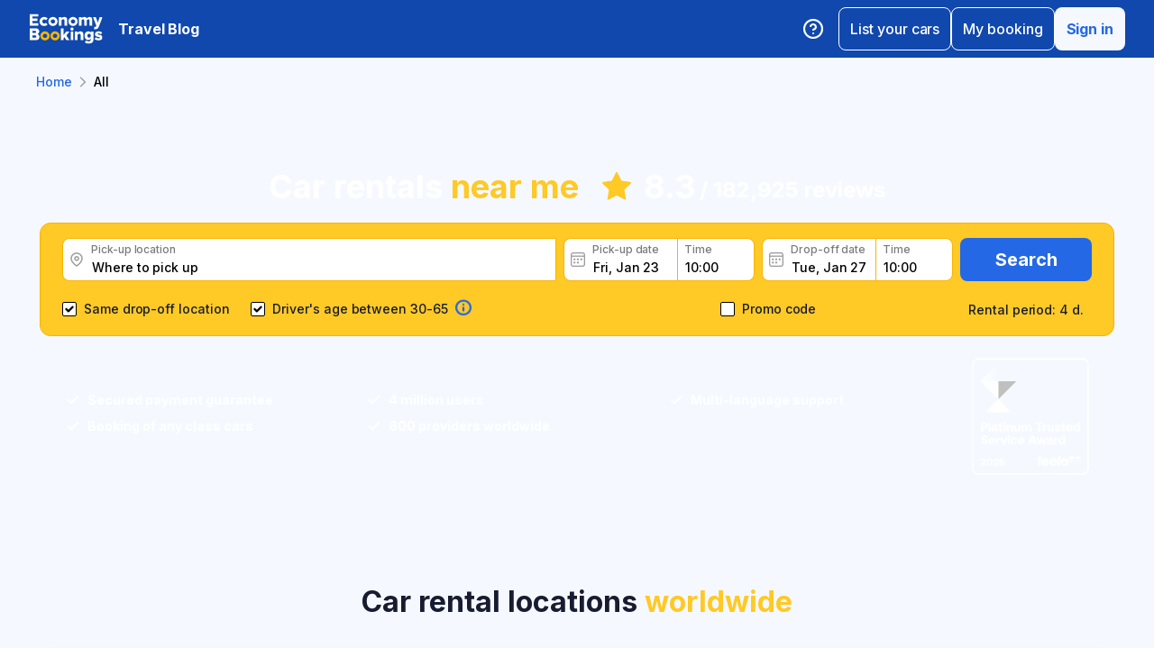

--- FILE ---
content_type: text/css
request_url: https://cdn.economybookings.com/_next/static/css/4b7d054dc6a56034.css
body_size: 3986
content:
.buttonBack___1mlaL,.buttonFirst___2rhFr,.buttonLast___2yuh0,.buttonNext___2mOCa,.buttonNext___3Lm3s,.dot___3c3SI{cursor:pointer}.image___xtQGH{display:block;width:100%;height:100%}.spinner___27VUp{position:absolute;top:calc(50% - 15px);left:calc(50% - 15px);width:30px;height:30px;animation-name:spin___S3UuE;animation-duration:1s;animation-timing-function:linear;animation-iteration-count:infinite;border:4px solid #a9a9a9;border-top-color:#000;border-radius:30px}@keyframes spin___S3UuE{0%{transform:rotate(0deg)}to{transform:rotate(1turn)}}.container___2O72F{position:relative;overflow:hidden;height:100%;width:100%}.overlay___IV4qY{position:absolute;top:0;left:0;bottom:0;right:0;opacity:0;cursor:zoom-in;transition:opacity .3s,transform .3s}.hover___MYy31,.loading___1pvNI,.zoom___3kqYk{opacity:1}.imageLoadingSpinnerContainer___3UIPD{position:absolute;top:0;right:0;bottom:0;left:0;background-color:#f4f4f4}.slide___3-Nqo{position:relative;display:block;box-sizing:border-box;height:0;margin:0;list-style-type:none}.slide___3-Nqo:focus{outline:none!important}.slideHorizontal___1NzNV{float:left}[dir=rtl] .slideHorizontal___1NzNV{direction:rtl;transform:scaleX(-1)}.slideInner___2mfX9{position:absolute;top:0;left:0;width:100%;height:100%}.focusRing___1airF{position:absolute;top:5px;right:5px;bottom:5px;left:5px;pointer-events:none;outline-width:5px;outline-style:solid;outline-color:Highlight}@media (-webkit-min-device-pixel-ratio:0){.focusRing___1airF{outline-style:auto;outline-color:-webkit-focus-ring-color}}.horizontalSlider___281Ls{position:relative;overflow:hidden}.horizontalSlider___281Ls:not(.touchDisabled___2qs4y){touch-action:pan-y pinch-zoom}[dir=rtl] .horizontalSlider___281Ls{direction:ltr;transform:scaleX(-1)}.horizontalSliderTray___1L-0W{overflow:hidden;width:100%}.verticalSlider___34ZFD{position:relative;overflow:hidden}.verticalSliderTray___267D8{overflow:hidden}.verticalTray___12Key{float:left}.verticalSlideTrayWrap___2nO7o{overflow:hidden}.sliderTray___-vHFQ{display:block;list-style:none;padding:0;margin:0}.sliderAnimation___300FY{transition:transform .5s;transition-timing-function:cubic-bezier(.645,.045,.355,1);will-change:transform}.masterSpinnerContainer___1Z6hB{position:absolute;top:0;right:0;bottom:0;left:0;background-color:#f4f4f4}.PureCarousel_dots__nQmEB{display:flex;justify-content:center;align-items:center;margin-top:32px;gap:24px}.PureCarousel_dots__nQmEB button{height:3px;background:#d9d9d9;width:100%;max-width:48px;cursor:pointer;border-radius:4px}.PureCarousel_dots__nQmEB button:disabled{background:#ffc926}.PureCarousel_dots__nQmEB.PureCarousel_visible-slides-2__NVpzj button:nth-last-child(-n+1),.PureCarousel_dots__nQmEB.PureCarousel_visible-slides-3__DPnfN button:nth-last-child(-n+2){display:none}@media screen and (max-width:1279px){.PureCarousel_dots__nQmEB{gap:16px;margin-top:24px}.PureCarousel_dots__nQmEB button{max-width:28px}}@media screen and (max-width:767px){.PureCarousel_dots__nQmEB{gap:8px;margin-top:16px}.PureCarousel_dots__nQmEB button{max-width:12px}}.CarouselComponent_popular-widget-carousel__jt98_{margin-bottom:32px}.CarouselComponent_popular-widget-carousel__jt98_ .CarouselComponent_popular-widget-carousel-wrapper__BeHgx{margin:0 -12px}.CarouselComponent_popular-widget-carousel__jt98_ .CarouselComponent_popular-widget-carousel-item__fCnh9{position:relative;display:block;margin:0 12px;height:240px;overflow:hidden;justify-content:center;border-radius:12px}.CarouselComponent_popular-widget-carousel__jt98_ .CarouselComponent_popular-widget-carousel-item__fCnh9:hover .CarouselComponent_popular-widget-carousel-item-arrow__KmIgf{transform:rotate(0)}.CarouselComponent_popular-widget-carousel__jt98_ .CarouselComponent_popular-widget-carousel-item-name___E566{position:absolute;height:62px;left:0;right:0;bottom:0;background:rgba(0,0,0,.5);display:flex;align-items:center;justify-content:space-between;padding:0 16px}.CarouselComponent_popular-widget-carousel__jt98_ .CarouselComponent_popular-widget-carousel-item-name-view__yvQRp{display:flex;align-items:center;white-space:nowrap;margin-left:8px}.CarouselComponent_popular-widget-carousel__jt98_ .CarouselComponent_popular-widget-carousel-item-arrow__KmIgf{transform:rotate(-45deg);display:flex;align-items:center;margin-left:4px;transition:transform .3s}.CarouselComponent_popular-widget-carousel__jt98_ .CarouselComponent_popular-widget-price__Hi6s7{position:absolute;top:8px;right:8px;height:24px;padding:0 4px;background-color:#fff;border-radius:8px;box-shadow:0 2px 16px rgba(0,0,0,.06);border:1px solid #e7e7f2;display:flex;align-items:center}.CarouselComponent_popular-widget-carousel__jt98_ .CarouselComponent_popular-widget-disclaimer__qhvYS{margin-top:32px;display:flex;justify-content:flex-end}.CarouselComponent_popular-widget-carousel__jt98_ .CarouselComponent_popular-widget-carousel-item-name-text__lksOz{overflow:hidden;text-overflow:ellipsis;display:-webkit-box;-webkit-line-clamp:2;line-clamp:2;-webkit-box-orient:vertical}@media screen and (max-width:767px){.CarouselComponent_popular-widget-carousel__jt98_{margin-bottom:24px}.CarouselComponent_popular-widget-carousel__jt98_ .CarouselComponent_popular-widget-disclaimer__qhvYS{margin-top:20px}.CarouselComponent_popular-widget-carousel__jt98_ .CarouselComponent_popular-widget-carousel-item-name___E566{flex-direction:column;align-items:flex-start;justify-content:center;height:84px}.CarouselComponent_popular-widget-carousel__jt98_ .CarouselComponent_popular-widget-carousel-item-name-view__yvQRp{margin-left:0}.CarouselComponent_popular-widget-carousel__jt98_ .CarouselComponent_popular-widget-carousel-item-name-text__lksOz{-webkit-line-clamp:1;line-clamp:1}}@media screen and (max-width:575px){.CarouselComponent_popular-widget-carousel__jt98_ .CarouselComponent_popular-widget-carousel-item-name___E566{flex-direction:row;align-items:center;justify-content:space-between;height:62px}.CarouselComponent_popular-widget-carousel__jt98_ .CarouselComponent_popular-widget-carousel-item-name-view__yvQRp{margin-left:8px}.CarouselComponent_popular-widget-carousel__jt98_ .CarouselComponent_popular-widget-carousel-item-name-text__lksOz{-webkit-line-clamp:2;line-clamp:2}}.Block_cities-airports-block__b5nEH+.Block_cities-airports-block__b5nEH{margin-top:20px}.Block_cities-airports-block__b5nEH .Block_cities-airports-block-title__H9q2l{padding-bottom:16px;border-bottom:1px solid #e7e7f2;margin-bottom:24px}.Block_cities-airports-block__b5nEH .Block_cities-airports-block-flag__S1SaP{margin-right:8px;border:1px solid #e7e7f2}@media screen and (max-width:1279px){.Block_cities-airports-block__b5nEH+.Block_cities-airports-block__b5nEH{margin-top:40px}.Block_cities-airports-block__b5nEH .Block_cities-airports-block-title__H9q2l{margin-bottom:20px}}@media screen and (max-width:767px){.Block_cities-airports-block__b5nEH .Block_cities-airports-block-title__H9q2l{margin-bottom:16px}}.OldPopularWidget_popular-widget__zkDCZ{padding:48px 0 40px}.OldPopularWidget_popular-widget__zkDCZ .OldPopularWidget_popular-widget-header__CAoGs{text-align:center}.OldPopularWidget_popular-widget__zkDCZ .OldPopularWidget_popular-widget-header-title__eY7yi{margin-bottom:16px}.OldPopularWidget_popular-widget__zkDCZ .OldPopularWidget_popular-widget-content__IWxxT{background-color:#fff;padding:24px 24px 40px;border-radius:12px;box-shadow:0 2px 16px rgba(0,0,0,.06);margin-top:40px}@media screen and (max-width:1279px){.OldPopularWidget_popular-widget__zkDCZ{padding:32px 0}.OldPopularWidget_popular-widget__zkDCZ .OldPopularWidget_popular-widget-header-title__eY7yi{margin-bottom:12px}.OldPopularWidget_popular-widget__zkDCZ .OldPopularWidget_popular-widget-content__IWxxT{margin-top:32px;padding:20px}}@media screen and (max-width:767px){.OldPopularWidget_popular-widget__zkDCZ{padding:24px 0 16px}.OldPopularWidget_popular-widget__zkDCZ .OldPopularWidget_popular-widget-content__IWxxT{margin-top:20px;padding:16px}}.breadcrumbs_design-system-breadcrumbs__NZy7n{display:flex;align-items:center;flex-wrap:wrap}.breadcrumbs_design-system-breadcrumbs__NZy7n li{display:flex;align-items:center}.breadcrumbs_design-system-breadcrumbs-prev-item__pMa7k,.breadcrumbs_design-system-breadcrumbs-svg-arrow__DGRwX{margin:0 4px}.DSBreadcrumbs_breadcrumbs-container__gHFDN{background:#f5f9ff}.DSBreadcrumbs_breadcrumbs-container-wrapper__0o1xz{padding-top:16px;padding-bottom:16px}@media screen and (max-width:1279px){.DSBreadcrumbs_breadcrumbs-container-wrapper__0o1xz{padding-top:16px;padding-bottom:16px}}.SearchBlock_ds-car-rental-search__abm7I .SearchBlock_ds-car-rental-search-before__0zFlE{display:flex;align-items:center;flex-wrap:wrap;margin-bottom:16px}.SearchBlock_ds-car-rental-search__abm7I .SearchBlock_ds-car-rental-search-before-title__KQBNI{margin-right:24px;text-align:left}.SearchBlock_ds-car-rental-search__abm7I .SearchBlock_ds-car-rental-search-before-star__wJvLE{width:36px;height:36px;margin-right:12px;background-size:contain;position:relative}.SearchBlock_ds-car-rental-search__abm7I .SearchBlock_ds-car-rental-search-before-rating__80Qo4{display:flex;align-items:center}.SearchBlock_ds-car-rental-search__abm7I .SearchBlock_ds-car-rental-search-before-reviews__we7Ve{margin-left:4px;margin-top:8px}.SearchBlock_ds-car-rental-search__abm7I .SearchBlock_ds-car-rental-search-after__89aOD{margin-top:24px;padding-bottom:24px;display:flex;align-items:center}.SearchBlock_ds-car-rental-search__abm7I .SearchBlock_ds-car-rental-search-after-overview__kAg0k{display:flex;flex-wrap:wrap;width:100%}.SearchBlock_ds-car-rental-search__abm7I .SearchBlock_ds-car-rental-search-after-overview-item__9b2EW{display:flex;align-items:center;width:33.3333%;margin-bottom:8px;padding-right:8px;align-self:flex-start}.SearchBlock_ds-car-rental-search__abm7I .SearchBlock_ds-car-rental-search-after-overview-text__YYxe8{margin-left:8px;text-align:left}@media screen and (max-width:1279px){.SearchBlock_ds-car-rental-search__abm7I .SearchBlock_ds-car-rental-search-before__0zFlE{margin-bottom:24px}.SearchBlock_ds-car-rental-search__abm7I .SearchBlock_ds-car-rental-search-before-reviews__we7Ve{margin-top:4px}.SearchBlock_ds-car-rental-search__abm7I .SearchBlock_ds-car-rental-search-before-star__wJvLE{width:24px;height:24px}.SearchBlock_ds-car-rental-search__abm7I .SearchBlock_ds-car-rental-search-after-overview-item__9b2EW{width:50%}}@media screen and (max-width:767px){.SearchBlock_ds-car-rental-search__abm7I .SearchBlock_ds-car-rental-search-before__0zFlE{margin-bottom:16px}.SearchBlock_ds-car-rental-search__abm7I .SearchBlock_ds-car-rental-search-before-reviews__we7Ve{margin-top:0}.SearchBlock_ds-car-rental-search__abm7I .SearchBlock_ds-car-rental-search-before__0zFlE{flex-direction:column;align-items:flex-start}.SearchBlock_ds-car-rental-search__abm7I .SearchBlock_ds-car-rental-search-before-rating__80Qo4{margin-top:8px}.SearchBlock_ds-car-rental-search__abm7I .SearchBlock_ds-car-rental-search-before-title__KQBNI{margin-right:0}.SearchBlock_ds-car-rental-search__abm7I .SearchBlock_ds-car-rental-search-before-star__wJvLE{margin-right:8px}.SearchBlock_ds-car-rental-search__abm7I .SearchBlock_ds-car-rental-search-after__89aOD{margin-top:16px;padding-bottom:16px}.SearchBlock_ds-car-rental-search__abm7I .SearchBlock_ds-car-rental-search-after-overview-feefo__JEI4t{display:none}}.AccordionItem_design-system-accordion-item__UlZ4M .AccordionItem_design-system-accordion-item-title__0Q_WN{cursor:pointer;display:flex;justify-content:space-between;align-items:center;-webkit-user-select:none;user-select:none}@media(hover:hover){.AccordionItem_design-system-accordion-item__UlZ4M .AccordionItem_design-system-accordion-item-title__0Q_WN:hover .AccordionItem_design-system-accordion-item-title-text__6liTc{color:#2468e5}}.AccordionItem_design-system-accordion-item__UlZ4M .AccordionItem_design-system-accordion-item-title-text__6liTc{flex-grow:1;transition:color .3s}.AccordionItem_design-system-accordion-item__UlZ4M .AccordionItem_design-system-accordion-item-title-text__6liTc.AccordionItem_capitalize__dj2GW{text-transform:capitalize}.AccordionItem_design-system-accordion-item__UlZ4M .AccordionItem_design-system-accordion-item-content__ZIR8F{overflow:hidden;opacity:0}.AccordionItem_design-system-accordion-item__UlZ4M .AccordionItem_design-system-accordion-item-content-visible__nM1Ca{opacity:1}.AccordionItem_design-system-accordion-item__UlZ4M .AccordionItem_design-system-accordion-item-content__ZIR8F .AccordionItem_design-system-accordion-item-content-body__0Dm_7{padding:16px}.AccordionItem_design-system-accordion-item__UlZ4M .AccordionItem_design-system-accordion-item-icon__iRuaJ{margin-right:8px;display:flex}.AccordionItem_design-system-accordion-item__UlZ4M .AccordionItem_design-system-accordion-item-icon-rotate__0MFFN{transform:rotate(90deg)}.AccordionItem_design-system-accordion-item__UlZ4M+.AccordionItem_design-system-accordion-item__UlZ4M{margin-top:16px}.AccordionItem_design-system-accordion-item-secondary__3eWL_{border:1px solid #e7e7f2;border-radius:8px}.AccordionItem_design-system-accordion-item-secondary__3eWL_:hover{border:1px solid #2468e5}.AccordionItem_design-system-accordion-item-secondary__3eWL_:hover .AccordionItem_design-system-accordion-item-title-sticky___XEuS:after{border-left:1px solid #2468e5;border-right:1px solid #2468e5;border-top:1px solid #2468e5}.AccordionItem_design-system-accordion-item-secondary__3eWL_ .AccordionItem_design-system-accordion-item-title__0Q_WN{padding:8px 16px}.AccordionItem_design-system-accordion-item-secondary__3eWL_ .AccordionItem_design-system-accordion-item-title__0Q_WN:hover .AccordionItem_design-system-accordion-item-title-text__6liTc{color:#000}.AccordionItem_design-system-accordion-item-secondary__3eWL_ .AccordionItem_design-system-accordion-item-title-text__6liTc{overflow:hidden;white-space:nowrap;text-overflow:ellipsis}.AccordionItem_design-system-accordion-item-secondary__3eWL_.AccordionItem_design-system-accordion-item-visible__6Ix3k{background:#f5f9ff}.AccordionItem_design-system-accordion-item-secondary__3eWL_.AccordionItem_design-system-accordion-item-visible__6Ix3k .AccordionItem_design-system-accordion-item-title__0Q_WN{position:sticky;z-index:1}.AccordionItem_design-system-accordion-item-secondary__3eWL_.AccordionItem_design-system-accordion-item-visible__6Ix3k .AccordionItem_design-system-accordion-item-title-sticky___XEuS{box-shadow:0 2px 16px rgba(0,0,0,.06);background-color:#fff;border-bottom:1px solid #e7e7f2;margin:0 -2px}.AccordionItem_design-system-accordion-item-secondary__3eWL_.AccordionItem_design-system-accordion-item-visible__6Ix3k .AccordionItem_design-system-accordion-item-title-sticky___XEuS:after{content:"";border-radius:8px 8px 0 0;background:#f5f9ff;position:absolute;inset:1px 0 0;z-index:-1;border-left:1px solid #e7e7f2;border-right:1px solid #e7e7f2}.AccordionItem_design-system-accordion-item-secondary__3eWL_.AccordionItem_design-system-accordion-item-visible__6Ix3k .AccordionItem_design-system-accordion-item-title-text__6liTc{white-space:normal}.AccordionItem_design-system-accordion-item-secondary__3eWL_+.AccordionItem_design-system-accordion-item__UlZ4M{margin-top:12px}.AccordionItem_design-system-accordion-item-secondary__3eWL_ .AccordionItem_design-system-accordion-item-content__ZIR8F{overflow:hidden;opacity:0}.AccordionItem_design-system-accordion-item-secondary__3eWL_ .AccordionItem_design-system-accordion-item-content-visible__nM1Ca{opacity:1}.AccordionItem_design-system-accordion-item-secondary__3eWL_ .AccordionItem_design-system-accordion-item-content__ZIR8F .AccordionItem_design-system-accordion-item-content-body__0Dm_7{padding:16px}.AccordionItem_design-system-accordion-item-filters__A_Tzj{border-top:1px solid #e7e7f2;background-color:#fff}.AccordionItem_design-system-accordion-item-filters__A_Tzj.AccordionItem_highlight__oeRGe{background-color:#f5f9ff}.AccordionItem_design-system-accordion-item-filters__A_Tzj .AccordionItem_design-system-accordion-item-title__0Q_WN{padding:12px 16px;min-height:48px;margin-bottom:-1px}.AccordionItem_design-system-accordion-item-filters__A_Tzj .AccordionItem_design-system-accordion-item-title-text__6liTc{overflow:hidden;text-overflow:ellipsis}.AccordionItem_design-system-accordion-item-filters__A_Tzj .AccordionItem_design-system-accordion-item-icon-rotate__0MFFN{transform:rotate(180deg)}.AccordionItem_design-system-accordion-item-filters__A_Tzj+.AccordionItem_design-system-accordion-item__UlZ4M{margin-top:0}.AccordionItem_design-system-accordion-item-filters__A_Tzj .AccordionItem_design-system-accordion-item-content__ZIR8F .AccordionItem_design-system-accordion-item-content-body__0Dm_7{padding:0 16px}.AccordionItem_design-system-accordion-item-full-coverage-highlighted__IPlmp,.AccordionItem_design-system-accordion-item-full-coverage__WEslS{border-bottom:1px solid #e7e7f2}.AccordionItem_design-system-accordion-item-full-coverage-highlighted__IPlmp+.AccordionItem_design-system-accordion-item__UlZ4M,.AccordionItem_design-system-accordion-item-full-coverage__WEslS+.AccordionItem_design-system-accordion-item__UlZ4M{margin-top:0}.AccordionItem_design-system-accordion-item-full-coverage-highlighted__IPlmp .AccordionItem_design-system-accordion-item-icon__iRuaJ,.AccordionItem_design-system-accordion-item-full-coverage__WEslS .AccordionItem_design-system-accordion-item-icon__iRuaJ{margin:0 12px 0 16px}.AccordionItem_design-system-accordion-item-full-coverage-highlighted__IPlmp .AccordionItem_design-system-accordion-item-icon-rotate__0MFFN,.AccordionItem_design-system-accordion-item-full-coverage__WEslS .AccordionItem_design-system-accordion-item-icon-rotate__0MFFN{transform:rotate(180deg)}.AccordionItem_design-system-accordion-item-full-coverage-highlighted__IPlmp .AccordionItem_design-system-accordion-item-content__ZIR8F,.AccordionItem_design-system-accordion-item-full-coverage__WEslS .AccordionItem_design-system-accordion-item-content__ZIR8F{overflow:visible;z-index:-1;position:relative}.AccordionItem_design-system-accordion-item-full-coverage-highlighted__IPlmp .AccordionItem_design-system-accordion-item-content-visible__nM1Ca,.AccordionItem_design-system-accordion-item-full-coverage__WEslS .AccordionItem_design-system-accordion-item-content-visible__nM1Ca{background-color:#f5f9ff;z-index:1}.AccordionItem_design-system-accordion-item-full-coverage-highlighted__IPlmp .AccordionItem_design-system-accordion-item-content__ZIR8F .AccordionItem_design-system-accordion-item-content-body__0Dm_7,.AccordionItem_design-system-accordion-item-full-coverage__WEslS .AccordionItem_design-system-accordion-item-content__ZIR8F .AccordionItem_design-system-accordion-item-content-body__0Dm_7{padding:0 0 0 16px}.AccordionItem_design-system-accordion-item-full-coverage-highlighted__IPlmp:last-child,.AccordionItem_design-system-accordion-item-full-coverage__WEslS:last-child{border-bottom:0}.AccordionItem_design-system-accordion-item-full-coverage-highlighted__IPlmp:last-child .AccordionItem_design-system-accordion-item-content-visible__nM1Ca,.AccordionItem_design-system-accordion-item-full-coverage__WEslS:last-child .AccordionItem_design-system-accordion-item-content-visible__nM1Ca{border-radius:0 0 12px}.AccordionItem_design-system-accordion-item-price__Mgmx0 .AccordionItem_design-system-accordion-item-title__0Q_WN{padding:8px 0;border-bottom:1px solid #e7e7f2}.AccordionItem_design-system-accordion-item-price__Mgmx0+.AccordionItem_design-system-accordion-item__UlZ4M{margin-top:0}.AccordionItem_design-system-accordion-item-price__Mgmx0 .AccordionItem_design-system-accordion-item-content__ZIR8F .AccordionItem_design-system-accordion-item-content-body__0Dm_7{padding:0;border-bottom:1px solid #e7e7f2}.AccordionItem_design-system-accordion-item-price__Mgmx0 .AccordionItem_design-system-accordion-item-icon__iRuaJ{margin-right:0}.AccordionItem_design-system-accordion-item-price-summary-app__8ne0x{background-color:#fff}.AccordionItem_design-system-accordion-item-price-summary-app__8ne0x .AccordionItem_design-system-accordion-item-title__0Q_WN{background-color:#f5f9ff;padding:16px;border-top:1px solid #e7e7f2;border-bottom:1px solid #e7e7f2}.AccordionItem_design-system-accordion-item-price-summary-app__8ne0x+.AccordionItem_design-system-accordion-item__UlZ4M{margin-top:0}.AccordionItem_design-system-accordion-item-price-summary-app__8ne0x .AccordionItem_design-system-accordion-item-icon__iRuaJ{margin-right:0}.AccordionItem_design-system-accordion-item-price-summary-app__8ne0x .AccordionItem_design-system-accordion-item-content__ZIR8F .AccordionItem_design-system-accordion-item-content-body__0Dm_7{padding:0 16px}.AccordionItem_design-system-accordion-item-payment__dvWQF{border-bottom:1px solid #e7e7f2}.AccordionItem_design-system-accordion-item-payment__dvWQF:last-child{border-bottom:none}.AccordionItem_design-system-accordion-item-payment__dvWQF .AccordionItem_design-system-accordion-item-title__0Q_WN{padding:16px 0;align-items:baseline;background-color:#fff}.AccordionItem_design-system-accordion-item-payment__dvWQF .AccordionItem_design-system-accordion-item-title-sticky___XEuS{position:sticky;z-index:1;border-bottom:1px solid #e7e7f2;box-shadow:0 2px 16px rgba(0,0,0,.06)}.AccordionItem_design-system-accordion-item-payment__dvWQF+.AccordionItem_design-system-accordion-item__UlZ4M{margin-top:0}.AccordionItem_design-system-accordion-item-payment__dvWQF .AccordionItem_design-system-accordion-item-icon__iRuaJ{margin-right:0;margin-top:4px}.AccordionItem_design-system-accordion-item-payment__dvWQF .AccordionItem_design-system-accordion-item-icon__iRuaJ.AccordionItem_rotate__QJCGf{transform:rotate(180deg)}.AccordionItem_design-system-accordion-item-payment__dvWQF .AccordionItem_design-system-accordion-item-content__ZIR8F .AccordionItem_design-system-accordion-item-content-body__0Dm_7{padding:0}.AccordionItem_design-system-accordion-item-secondary-new__PvvtX{border:1px solid #e7e7f2;border-radius:8px;background-color:#fff}.AccordionItem_design-system-accordion-item-secondary-new__PvvtX .AccordionItem_design-system-accordion-item-title__0Q_WN{padding:12px 16px}@media(hover:hover){.AccordionItem_design-system-accordion-item-secondary-new__PvvtX .AccordionItem_design-system-accordion-item-title__0Q_WN:hover .AccordionItem_design-system-accordion-item-title-text__6liTc{color:#000}}.AccordionItem_design-system-accordion-item-secondary-new__PvvtX .AccordionItem_design-system-accordion-item-title-text__6liTc{overflow:hidden;white-space:nowrap;text-overflow:ellipsis}.AccordionItem_design-system-accordion-item-secondary-new__PvvtX.AccordionItem_design-system-accordion-item-visible__6Ix3k .AccordionItem_design-system-accordion-item-title__0Q_WN{position:sticky;z-index:1;background-color:#fff;border-radius:8px 8px 0 0;border-bottom:1px solid #e7e7f2}.AccordionItem_design-system-accordion-item-secondary-new__PvvtX.AccordionItem_design-system-accordion-item-visible__6Ix3k .AccordionItem_design-system-accordion-item-title-sticky___XEuS{box-shadow:0 2px 16px rgba(0,0,0,.06);background-color:#fff;margin:0 -1px}.AccordionItem_design-system-accordion-item-secondary-new__PvvtX.AccordionItem_design-system-accordion-item-visible__6Ix3k .AccordionItem_design-system-accordion-item-title-sticky___XEuS:after{content:"";border-radius:8px 8px 0 0;position:absolute;inset:1px 0 0;z-index:-1;border-left:1px solid #e7e7f2;border-right:1px solid #e7e7f2}.AccordionItem_design-system-accordion-item-secondary-new__PvvtX.AccordionItem_design-system-accordion-item-visible__6Ix3k .AccordionItem_design-system-accordion-item-title-text__6liTc{white-space:normal}.AccordionItem_design-system-accordion-item-secondary-new__PvvtX+.AccordionItem_design-system-accordion-item__UlZ4M{margin-top:12px}.AccordionItem_design-system-accordion-item-secondary-new__PvvtX .AccordionItem_design-system-accordion-item-content__ZIR8F{overflow:hidden;opacity:0}.AccordionItem_design-system-accordion-item-secondary-new__PvvtX .AccordionItem_design-system-accordion-item-content-visible__nM1Ca{opacity:1}.AccordionItem_design-system-accordion-item-secondary-new__PvvtX .AccordionItem_design-system-accordion-item-content__ZIR8F .AccordionItem_design-system-accordion-item-content-body__0Dm_7{padding:16px}.AccordionItem_design-system-accordion-item-secondary-app__EDrM1{margin-top:8px;border-top:1px solid #e7e7f2}.AccordionItem_design-system-accordion-item-secondary-app__EDrM1 .AccordionItem_design-system-accordion-item-title__0Q_WN{padding:16px}.AccordionItem_design-system-accordion-item-secondary-app__EDrM1.AccordionItem_design-system-accordion-item-visible__6Ix3k{background-color:#f5f9ff}.AccordionItem_design-system-accordion-item-secondary-app__EDrM1.AccordionItem_design-system-accordion-item-visible__6Ix3k .AccordionItem_design-system-accordion-item-title__0Q_WN{position:sticky;z-index:1;background-color:#f5f9ff;padding:16px}.AccordionItem_design-system-accordion-item-secondary-app__EDrM1+.AccordionItem_design-system-accordion-item__UlZ4M{margin-top:0}.AccordionItem_design-system-accordion-item-checklist__VJDgm,.AccordionItem_design-system-accordion-item-secondary-app__EDrM1:last-child{border-bottom:1px solid #e7e7f2}.AccordionItem_design-system-accordion-item-checklist__VJDgm+.AccordionItem_design-system-accordion-item-checklist__VJDgm{margin-top:0}.AccordionItem_design-system-accordion-item-checklist__VJDgm .AccordionItem_design-system-accordion-item-title__0Q_WN{padding:12px 0}@media(hover:hover){.AccordionItem_design-system-accordion-item-checklist__VJDgm .AccordionItem_design-system-accordion-item-title__0Q_WN:hover .AccordionItem_design-system-accordion-item-title-text__6liTc{color:#000}}.AccordionItem_design-system-accordion-item-checklist__VJDgm .AccordionItem_design-system-accordion-item-content__ZIR8F .AccordionItem_design-system-accordion-item-content-body__0Dm_7{padding:0 0 12px}.AccordionItem_design-system-accordion-item-checklist__VJDgm .AccordionItem_design-system-accordion-item-icon__iRuaJ{margin-right:0}.AccordionItem_design-system-accordion-item-modern-filters__dV_Qo{color:#171c31}.AccordionItem_design-system-accordion-item-modern-filters__dV_Qo .AccordionItem_design-system-accordion-item-content__ZIR8F .AccordionItem_design-system-accordion-item-content-body__0Dm_7{padding:4px 0 8px}.AccordionItem_design-system-accordion-item-modern-filters__dV_Qo .AccordionItem_design-system-accordion-item-title__0Q_WN{height:40px}@media(hover:hover){.AccordionItem_design-system-accordion-item-modern-filters__dV_Qo .AccordionItem_design-system-accordion-item-title__0Q_WN:hover .AccordionItem_design-system-accordion-item-title-text__6liTc{color:#171c31}}.AccordionItem_design-system-accordion-item-modern-filters__dV_Qo .AccordionItem_chevron__v_KH4{transition:transform .3s}.AccordionItem_design-system-accordion-item-modern-filters__dV_Qo .AccordionItem_chevron__v_KH4.AccordionItem_rotate__QJCGf{transform:rotate(180deg)}@media screen and (max-width:767px){.AccordionItem_design-system-accordion-item-full-coverage__WEslS{border-left:1px solid #e7e7f2;border-right:1px solid #e7e7f2}.AccordionItem_design-system-accordion-item-full-coverage__WEslS .AccordionItem_design-system-accordion-item-icon__iRuaJ{margin-right:8px}.AccordionItem_design-system-accordion-item-full-coverage__WEslS:last-child{border-bottom:1px solid #e7e7f2;border-radius:0 0 12px 12px}.AccordionItem_design-system-accordion-item-full-coverage__WEslS:last-child .AccordionItem_design-system-accordion-item-content-visible__nM1Ca{border-radius:0 0 12px 12px}.AccordionItem_design-system-accordion-item-full-coverage-highlighted__IPlmp{border-left:3px solid #ffa201;border-right:3px solid #ffa201}.AccordionItem_design-system-accordion-item-full-coverage-highlighted__IPlmp .AccordionItem_design-system-accordion-item-icon__iRuaJ{margin-right:8px}.AccordionItem_design-system-accordion-item-full-coverage-highlighted__IPlmp:last-child{border-bottom:3px solid #ffa201;border-radius:0 0 12px 12px}.AccordionItem_design-system-accordion-item-full-coverage-highlighted__IPlmp:last-child .AccordionItem_design-system-accordion-item-content-visible__nM1Ca{border-radius:0 0 12px 12px}.AccordionItem_design-system-accordion-item-payment__dvWQF .AccordionItem_design-system-accordion-item-title__0Q_WN{padding:16px}.AccordionItem_design-system-accordion-item-payment__dvWQF .AccordionItem_design-system-accordion-item-content__ZIR8F .AccordionItem_design-system-accordion-item-content-body__0Dm_7{padding:0 16px}}.Accordion_delimiter__kFQmm{height:1px;width:100%;background-color:#e1e3e5;margin:8px 0}.Faq_car-rental-faq__jejK_{background-color:#fff;padding:40px 0}.Faq_car-rental-faq__jejK_ .Faq_car-rental-faq-title__BR6iK{margin-bottom:48px}@media screen and (max-width:1279px){.Faq_car-rental-faq__jejK_{padding:32px 0}.Faq_car-rental-faq__jejK_ .Faq_car-rental-faq-title__BR6iK{margin-bottom:24px}}@media screen and (max-width:767px){.Faq_car-rental-faq__jejK_{padding:24px 0}}.Country_ds-car-rental-country__r3Pbx.Country_country-item__h4hJF{padding:16px;display:flex;flex-direction:column;border:1px solid #e7e7f2;border-radius:12px;height:100%;align-items:flex-start}.Country_ds-car-rental-country__r3Pbx.Country_country-item__h4hJF .Country_ds-car-rental-country-header__2wAym{display:flex;align-items:center;width:100%}.Country_ds-car-rental-country__r3Pbx.Country_country-item__h4hJF .Country_ds-car-rental-country-name__uWFln{margin-right:8px}.Country_ds-car-rental-country__r3Pbx.Country_country-item__h4hJF .Country_ds-car-rental-country-info__Wp5zG{margin:12px 0 20px}.Country_ds-car-rental-country__r3Pbx.Country_country-item__h4hJF .Country_ds-car-rental-country-view__anp6i{margin-top:auto;width:100%}.Alphabet_design-system-alphabet-items__OO3YP{display:flex;align-items:flex-start;width:100%}.Alphabet_design-system-alphabet-items__OO3YP .Alphabet_design-system-alphabet-alphabet__x8Q3t{display:flex;flex-wrap:wrap;justify-content:space-between;width:100%}.Alphabet_design-system-alphabet-items__OO3YP .Alphabet_design-system-alphabet-item__c71Mj{color:#000}.Alphabet_design-system-alphabet-items__OO3YP .Alphabet_design-system-alphabet-item__c71Mj.Alphabet_active-filter__1ACPN{text-decoration-line:underline;color:#2468e5}.Alphabet_design-system-alphabet-items__OO3YP .Alphabet_design-system-alphabet-item__c71Mj.Alphabet_disabled__BObYR{color:#c4c4c4;pointer-events:none}@media(hover:hover)and (pointer:fine){.Alphabet_design-system-alphabet-items__OO3YP .Alphabet_design-system-alphabet-item__c71Mj:hover{color:#2468e5}}@media screen and (max-width:1279px){.Alphabet_design-system-alphabet-items__OO3YP .Alphabet_design-system-alphabet-alphabet__x8Q3t{justify-content:flex-start;row-gap:16px}.Alphabet_design-system-alphabet-items__OO3YP .Alphabet_design-system-alphabet-item__c71Mj{margin-right:36px}}@media screen and (max-width:767px){.Alphabet_design-system-alphabet-items__OO3YP .Alphabet_design-system-alphabet-item__c71Mj{margin-right:16px}.Alphabet_design-system-alphabet-items__OO3YP .Alphabet_design-system-alphabet-alphabet__x8Q3t{justify-content:center;row-gap:16px}}.Filters_ds-car-rental-filters__0GXf7{padding:24px;border-bottom:1px solid #e7e7f2}@media screen and (max-width:767px){.Filters_ds-car-rental-filters__0GXf7{display:none}.Filters_ds-car-rental-filters__0GXf7.Filters_show-mobile__IJF_z{display:block}}.Countries_ds-car-rental-countries__xBtsB{background-color:#fff;padding-bottom:24px;border-radius:12px;box-shadow:0 2px 16px rgba(0,0,0,.06)}.Countries_ds-car-rental-countries__xBtsB .Countries_ds-car-rental-countries-letter__mgaKa{margin:24px 0}.Countries_ds-car-rental-countries__xBtsB .Countries_ds-car-rental-countries-group__Vea1w{padding:0 24px}.Countries_ds-car-rental-countries__xBtsB .Countries_ds-car-rental-countries-group__Vea1w:first-child .Countries_ds-car-rental-countries-letter__mgaKa{margin-top:0}.Countries_ds-car-rental-countries__xBtsB .Countries_ds-car-rental-countries-tabs__GHHnn{position:relative;padding-top:24px;margin:0 24px}.Countries_ds-car-rental-countries__xBtsB .Countries_ds-car-rental-countries-filters-title__UXl2l{display:none}.Countries_ds-car-rental-countries-title__5sTBb{text-align:center;padding-bottom:40px}@media screen and (max-width:1279px){.Countries_ds-car-rental-countries__xBtsB .Countries_ds-car-rental-countries-letter__mgaKa{margin:20px 0}.Countries_ds-car-rental-countries__xBtsB .Countries_ds-car-rental-filters__qn7Cp{padding-top:20px;padding-bottom:20px}.Countries_ds-car-rental-countries-title__5sTBb{padding-bottom:32px;padding-top:16px}}@media screen and (max-width:767px){.Countries_ds-car-rental-countries__xBtsB .Countries_ds-car-rental-countries-filters-title__UXl2l{display:flex;align-items:center;justify-content:space-between;padding:16px;border-bottom:1px solid #e7e7f2}.Countries_ds-car-rental-countries__xBtsB .Countries_ds-car-rental-countries-tabs__GHHnn{padding-top:0;margin:16px 16px 0}.Countries_ds-car-rental-countries__xBtsB .Countries_ds-car-rental-filters__qn7Cp{padding:16px}.Countries_ds-car-rental-countries-title__5sTBb{padding-top:0;padding-bottom:20px}}.CarRentalContinent_ds-car-rental-continent__YqdF8{background-color:#f5f9ff}.CarRentalContinent_ds-car-rental-continent__YqdF8 .CarRentalContinent_ds-car-rental-continent-block__Xwr0s{margin-top:40px}@media screen and (max-width:1279px){.CarRentalContinent_ds-car-rental-continent__YqdF8 .CarRentalContinent_ds-car-rental-continent-block__Xwr0s{margin-top:16px}}

--- FILE ---
content_type: application/javascript
request_url: https://cdn.economybookings.com/_next/static/chunks/pages/%5Bdevice%5D/car-rental/%5Bcontinent%5D-ea4f55a1f92425df.js
body_size: 10583
content:
(self.webpackChunk_N_E=self.webpackChunk_N_E||[]).push([[8339],{735:(e,t,a)=>{"use strict";a.d(t,{w:()=>S});var r=a(26514);a(75834);var n=a(68208),s=a.n(n),i=a(30645),l=a(1519),o=a(63714),c=a(74852),d=a(3193);let u={src:"https://cdn.economybookings.com/_next/static/media/defaultCarRentalBackground.d04ea394.png",height:600,width:1470,blurDataURL:"[data-uri]",blurWidth:8,blurHeight:3},m={src:"https://cdn.economybookings.com/_next/static/media/bigStar.5a136b34.svg",height:36,width:36,blurWidth:0,blurHeight:0};var h=a(60459);let p={src:"https://cdn.economybookings.com/_next/static/media/feefoBadgeSecondary.5572371d.svg",height:130,width:130,blurWidth:0,blurHeight:0};var g=a(9169),b=a(64082),y=a(58697),A=a(31035),_=a(47373),f=a(22076),L=a(66459),C=a(4461),v=a(53075),w=a(3310),x=a.n(w);let S=({data:e,searchBlockRef:t,isContinentLevel:a})=>{let n,{t:s}=(0,i.o)(["Footer","DSCarRental","common"]),c=(0,A.I)((0,h.Z)(e.reviewsCount)),_=(0,v.cq)(),{lang:w}=_,S=(0,f.N)({variable:L.v1,price:e.lowestPricePerDayEUR},a),R=[{label:s("Home",{ns:"Footer"}),link:l.j2.home()}];return e.countryName&&R.push({label:e.continentName,link:l.j2.carRental(w,_.query.continent)}),e.cityName&&R.push({label:e.countryName,link:l.j2.carRentalCountry(w,_.query.continent,_.query.country)}),e.location&&R.push({label:e.cityName,link:l.j2.carRentalCity(w,_.query.continent,_.query.country,_.query.city)}),(0,r.jsxs)("div",{ref:t,className:x()["ds-car-rental-search"],children:[(0,r.jsx)(o.G,{currentPageLabel:e.fullLocationName||s("all_continents",{ns:"DSCarRental"}),pagesLabel:R}),(0,r.jsx)(d.L,{backgroundImg:e.searchBackground||u,beforeSearchBlock:(0,r.jsxs)("div",{className:x()["ds-car-rental-search-before"],children:[(0,r.jsx)(g.o,{name:"H1",nameForTablet:"H3",nameForMobile:"H4",Tag:"h1",html:S(e.heading),color:"whiteMaster",markColor:"yellow400Master",className:x()["ds-car-rental-search-before-title"]}),e.reviewsCount>0&&(0,r.jsxs)("div",{className:x()["ds-car-rental-search-before-rating"],children:[(0,r.jsx)("div",{className:x()["ds-car-rental-search-before-star"],children:(0,r.jsx)(b.o,{src:m,layout:"fill",priority:!0,sizes:`(max-width: ${C.nV}) 24px, 36px`})}),(0,r.jsx)(g.o,{name:"H1",nameForTablet:"H3",nameForMobile:"H6",color:"whiteMaster",children:e.rating}),(0,r.jsxs)(g.o,{name:"H4",nameForTablet:"H5",nameForMobile:"Body2",color:"whiteMaster",className:x()["ds-car-rental-search-before-reviews"],children:["/ ",c]})]})]}),afterSearchBlock:(n=[s("search_block.overview.1",{ns:"DSCarRental"}),s("search_block.overview.2",{ns:"DSCarRental"}),s("search_block.overview.3",{ns:"DSCarRental"}),s("search_block.overview.4",{ns:"DSCarRental"}),s("search_block.overview.5",{ns:"DSCarRental"})],(0,r.jsxs)("div",{className:x()["ds-car-rental-search-after"],children:[(0,r.jsx)("ul",{className:x()["ds-car-rental-search-after-overview"],children:n.map((e,t)=>(0,r.jsxs)("li",{className:x()["ds-car-rental-search-after-overview-item"],"data-testid":"search-block-overview-item",children:[(0,r.jsx)(y.CheckedIcon,{color:"whiteMaster",size:"small"}),(0,r.jsx)(g.o,{name:"Subtitle2",nameForMobile:"Subtitle3",className:x()["ds-car-rental-search-after-overview-text"],color:"whiteMaster",children:e})]},t))}),(0,r.jsx)(b.o,{src:p,minWidth:130,height:130,className:x()["ds-car-rental-search-after-overview-feefo"]})]}))})]})};S.propTypes={data:c.p0.isRequired,searchBlockRef:_.U,isContinentLevel:s().bool}},3310:e=>{e.exports={"ds-car-rental-search":"SearchBlock_ds-car-rental-search__abm7I","ds-car-rental-search-before":"SearchBlock_ds-car-rental-search-before__0zFlE","ds-car-rental-search-before-title":"SearchBlock_ds-car-rental-search-before-title__KQBNI","ds-car-rental-search-before-star":"SearchBlock_ds-car-rental-search-before-star__wJvLE","ds-car-rental-search-before-rating":"SearchBlock_ds-car-rental-search-before-rating__80Qo4","ds-car-rental-search-before-reviews":"SearchBlock_ds-car-rental-search-before-reviews__we7Ve","ds-car-rental-search-after":"SearchBlock_ds-car-rental-search-after__89aOD","ds-car-rental-search-after-overview":"SearchBlock_ds-car-rental-search-after-overview__kAg0k","ds-car-rental-search-after-overview-item":"SearchBlock_ds-car-rental-search-after-overview-item__9b2EW","ds-car-rental-search-after-overview-text":"SearchBlock_ds-car-rental-search-after-overview-text__YYxe8","ds-car-rental-search-after-overview-feefo":"SearchBlock_ds-car-rental-search-after-overview-feefo__JEI4t"}},6173:e=>{e.exports={"breadcrumbs-container":"DSBreadcrumbs_breadcrumbs-container__gHFDN","breadcrumbs-container-wrapper":"DSBreadcrumbs_breadcrumbs-container-wrapper__0o1xz"}},12786:(e,t,a)=>{"use strict";a.d(t,{m:()=>i});var r=a(58209),n=a(68208),s=a.n(n);let i=({onSuccess:e,bookingNumber:t,initData:a,withoutPageload:n,isSuccessReady:s})=>((0,r.x)(!0,e,void 0,s,t,a,n),null);i.propTypes={onSuccess:s().func,bookingNumber:s().string,initData:s().object,withoutPageload:s().bool,isSuccessReady:s().bool}},18291:e=>{function t(e){var t=Error("Cannot find module '"+e+"'");throw t.code="MODULE_NOT_FOUND",t}t.keys=()=>[],t.resolve=t,t.id=18291,e.exports=t},22076:(e,t,a)=>{"use strict";a.d(t,{N:()=>l});var r=a(75834),n=a(54341),s=a(75086),i=a(55796);let l=({variable:e,price:t},a=!1)=>{let l=(0,n.d4)(s.Sl);return(0,r.useCallback)(r=>r?a?r:r.replace(RegExp(e,"g"),(0,i.N8)((0,i.tK)(l,t),(0,i.Hq)(l))):"",[t,e,l,a])}},28913:()=>{},30365:(e,t,a)=>{"use strict";a.d(t,{vv:()=>s,wG:()=>n,yl:()=>r});let r=86400,n=604800,s=30},30910:()=>{},31035:(e,t,a)=>{"use strict";a.d(t,{I:()=>n});var r=a(30645);let n=e=>{let{t}=(0,r.o)("common");return t(parseFloat(`${e}`.replace(",",""))>1?"reviews_plural":"reviews",{count:e})}},31746:e=>{e.exports={"design-system-breadcrumbs":"breadcrumbs_design-system-breadcrumbs__NZy7n","design-system-breadcrumbs-svg-arrow":"breadcrumbs_design-system-breadcrumbs-svg-arrow__DGRwX","design-system-breadcrumbs-prev-item":"breadcrumbs_design-system-breadcrumbs-prev-item__pMa7k"}},32347:(e,t,a)=>{"use strict";a.d(t,{x:()=>i});var r=a(26514);a(75834);var n=a(18317),s=a(99711);let i=({location:e})=>{let t=t=>`${(0,s.ID)()}/${"en"===t&&!e?"":t}${e?`${!e||"/"===e[0]?"":"/"}${e}`:""}`,a=[(0,r.jsx)("link",{"data-react-helmet":"true",rel:"alternate",href:t("en"),hrefLang:"x-default"},"x-default")];return n.A.forEach(e=>{let n=t(e.id);"gb"!==e.id&&a.push((0,r.jsx)("link",{"data-testid":n,"data-react-helmet":"true",rel:"alternate",href:n,hrefLang:e.id},e.id))}),a}},32358:(e,t,a)=>{"use strict";a.d(t,{$l:()=>n,Az:()=>s});var r=a(38299);let n=e=>({Á:"A",Í:"I",É:"E"})[e]||e,s=({items:e,nameKey:t,defaultNameKey:a,lang:s},i=r.Hq)=>e.reduce((e,l)=>{let o=((e,t=r.Hq)=>Object.values(t[e]).reduce((e,t)=>(e[t]=t,e),{[r.c9]:r.c9}))(s,i)[n((l[t]||l[a]).trim()[0].toUpperCase())];return o?e[o]=e[o]?[...e[o],l]:[l]:e[r.c9]=e[r.c9]?[...e[r.c9],l]:[l],e},{})},38299:(e,t,a)=>{"use strict";a.d(t,{C8:()=>s,Hq:()=>l,Kw:()=>o,Xm:()=>c,c9:()=>n});var r=a(26658);let n="#",s=[n,"A","B","C","D","E","F","G","H","I","J","K","L","M","N","O","P","Q","R","S","T","U","V","W","X","Y","Z"],i=["A","B","C","D","E","F","G","H","I","J","K","L","M","N","O","P","Q","R","S","T","U","V","Y","Z"],l={[r.AVAILABLE_LOCALES.empty]:i,[r.AVAILABLE_LOCALES.en]:i,[r.AVAILABLE_LOCALES.gb]:i,[r.AVAILABLE_LOCALES.ru]:[n,"А","Б","В","Г","Д","Е","З","И","Й","К","Л","М","Н","О","П","Р","С","Т","У","Ф","Х","Ч","Ш","Э","Ю","Я"],[r.AVAILABLE_LOCALES.pt]:[n,"A","B","C","D","E","F","G","H","I","J","K","L","M","N","O","P","Q","R","S","T","U","V","Z"],[r.AVAILABLE_LOCALES.fr]:[n,"A","B","C","D","E","F","G","H","I","J","K","L","M","N","O","P","Q","R","S","T","U","V","Y","Z","\xce"],[r.AVAILABLE_LOCALES.es]:[n,"A","B","C","D","E","F","G","H","I","J","K","L","M","N","O","P","R","S","T","U","V","Y","Z"],[r.AVAILABLE_LOCALES.it]:[n,"A","B","C","D","E","F","G","H","I","K","L","M","N","O","P","Q","R","S","T","U","V","Y","Z"],[r.AVAILABLE_LOCALES.de]:[n,"A","\xc4","B","C","D","E","F","G","H","I","J","K","L","M","N","O","\xd6","P","R","S","T","U","V","W","Z"],[r.AVAILABLE_LOCALES.zh]:i,[r.AVAILABLE_LOCALES.pl]:[n,"A","B","C","D","E","F","G","H","I","J","K","L","Ł","M","N","O","P","R","S","T","U","V","W","Z"],[r.AVAILABLE_LOCALES.nl]:[n,"A","B","C","D","E","F","G","H","I","J","K","L","M","N","O","P","Q","R","S","T","U","V","W","Z"],[r.AVAILABLE_LOCALES.sv]:[n,"A","B","C","D","E","F","G","H","I","J","K","L","M","N","O","P","Q","R","S","T","U","V","Z","\xd6"],[r.AVAILABLE_LOCALES.lt]:[n,"A","B","C","Č","D","E","F","G","H","I","J","K","L","M","N","O","P","R","S","Š","T","U","V","Z"],[r.AVAILABLE_LOCALES.lv]:[n,"A","B","C","Č","D","E","Ē","F","G","H","I","Ī","J","K","Ķ","L","M","N","O","P","R","S","Š","T","U","V","Z"],[r.AVAILABLE_LOCALES.tr]:[n,"A","B","C","\xc7","D","E","F","G","H","İ","J","K","L","M","N","\xd6","P","R","S","Ş","T","U","\xdc","V","Y","Z"],[r.AVAILABLE_LOCALES.ee]:[n,"A","B","C","D","E","F","G","H","I","J","K","L","M","N","O","P","R","S","Š","Z","T","U","V"],[r.AVAILABLE_LOCALES.fi]:[n,"A","B","C","D","E","F","G","H","I","J","K","L","M","N","O","P","Q","R","S","T","U","V","Y","Z"],[r.AVAILABLE_LOCALES.ko]:i},o="sign",c="data-scroll"},52402:(e,t,a)=>{"use strict";a.r(t),a.d(t,{__N_SSG:()=>ed,default:()=>ep,handleStaticData:()=>eh,useSeoContents:()=>eu});var r=a(26514),n=a(75834),s=a(68208),i=a.n(s),l=a(17562),o=a(48440),c=a.n(o),d=a(56935),u=a(81252),m=a(26658),h=a(66459),p=a(30645),g=a(62e3),b=a(74852),y=a(8506),A=a(1146),_=a(75205),f=a(12786),L=a(735),C=a(77918),v=a(60347),w=a(82123),x=a(88585),S=a(68534),R=a(32358),I=a(9169),N=a(38299),j=a(72491),T=a(58697),k=a(74741),E=a(53075),B=a(77519),q=a(37934),P=a(54341),O=a(75086),H=a(64082),D=a(55796),M=a(18286),$=a(23819),F=a(60772),V=a.n(F);let U=({data:e})=>{let{t}=(0,p.o)("DSCarRental"),a=(0,P.d4)(O.Sl);return(0,r.jsxs)(q.N,{href:e.link,hover:"none",className:(0,$.X)(V()["ds-car-rental-country"],V()["country-item"]),dataTestId:`car-rental-country-${e.name}`,children:[(0,r.jsxs)("div",{className:V()["ds-car-rental-country-header"],children:[(0,r.jsx)(I.o,{name:"H6",className:V()["ds-car-rental-country-name"],dataTestId:"car-rental-country",children:e.nameLocal||e.name}),(0,r.jsx)(H.o,{src:(0,M.aC)(e.countryCode),width:20,height:12,alt:"flag"})]}),(0,r.jsx)(I.o,{name:"Button1",className:V()["ds-car-rental-country-info"],Tag:"div",html:t("country_info",{locationsCount:e.locationsCount,suppliersCount:e.suppliersCount,price:(0,D.N8)((0,D.tK)(a,e.lowestPricePerDayEUR),(0,D.Hq)(a),!1,!0)}),markName:"Subtitle1",markColor:"green700Master"}),(0,r.jsx)("div",{className:V()["ds-car-rental-country-view"],children:(0,r.jsx)(B.$,{label:t("view_country"),typographyName:"Button1"})})]})};U.propTypes={data:b.yC.isRequired};var K=a(98113);let G="car-rental-tabs",W=(e,t)=>`${e}-${t===N.c9?N.Kw:(0,R.$l)(t)}`;var J=a(71923),Q=a.n(J);let Z=({groupedCountries:e,continent:t,active:a,isMobileShown:s})=>{let i=(0,E.cq)(),l=(0,n.useMemo)(()=>N.Hq[i.locale].map(a=>({letter:a,disabled:!e[a],anchor:W(t,a)})),[e]);return(0,r.jsx)("div",{"data-testid":"car-rental-filters",className:(0,$.X)(Q()["ds-car-rental-filters"],[Q()["show-mobile"],s]),children:(0,r.jsx)(K.S,{list:l,onClick:e=>{let t=document.querySelector(`#${e}`);if(t){let e=t.getBoundingClientRect().top+window.pageYOffset-(0,j.h)(document.getElementById(G)).height;window.scrollTo({top:e,behavior:"smooth"})}},active:a,dataTestId:`alphabet-${t}`})})};Z.propTypes={groupedCountries:i().objectOf(i().arrayOf(b.yC)),continent:i().string.isRequired,active:i().string.isRequired,isMobileShown:i().bool.isRequired};var X=a(93444),Y=a.n(X);let z=e=>({pathname:e,query:{noScrollToTop:!0}}),ee={[N.Xm]:!0},et=({data:e,currentContinent:t,continents:a,title:s})=>{let{t:i}=(0,p.o)("DSCarRentals"),l=(0,n.useRef)(null),o=(0,E.cq)(),[c,d]=(0,n.useState)(W(t,N.Hq[o.locale][0])),[u,h]=(0,n.useState)(!1);(0,k.C)(()=>{window.scrollTo({top:l.current.getBoundingClientRect().top+window.pageYOffset+12,behavior:"smooth"})},[t]);let g=(0,n.useMemo)(()=>Object.entries(e).reduce((e,[t,a])=>(e[t]=(0,R.Az)({items:a,nameKey:[m.AVAILABLE_LOCALES.zh,m.AVAILABLE_LOCALES.ko].includes(o.locale)?"name":"nameLocal",defaultNameKey:"name",lang:o.locale}),e),{}),[e]),b=(0,n.useCallback)(()=>{let e=window.scrollY+(0,j.h)(document.getElementById(G)).height,t=[...document.querySelectorAll(`[${N.Xm}]`)].find(t=>{if(t){let{offsetBottom:a}=(0,j.h)(t);return e<a-12}return null});t&&d(t.id)},[]),y=()=>{h(e=>!e)};return(0,r.jsxs)(S.m,{children:[(0,r.jsx)("div",{className:Y()["ds-car-rental-countries-title"],children:(0,r.jsx)(I.o,{name:"H2",nameForTablet:"H4",nameForMobile:"H5",Tag:"h2",markColor:"yellow400Master",dataTestId:Y()["ds-car-rental-countries-title"],html:s})}),(0,r.jsx)("div",{ref:l}),(0,r.jsx)("div",{className:Y()["ds-car-rental-countries"],children:(0,r.jsx)(x.t,{type:"primary",activeKey:t,onChange:e=>{let t=a.find(({continent:t})=>t===e);t.continent!==o.query.continent&&o.push(z(t.link),void 0,{scroll:!1})},withArrows:!0,tabsId:G,onScroll:b,renderTabs:(e,a)=>(0,r.jsxs)(S.m,{withoutStyles:!a,children:[(0,r.jsxs)("div",{className:Y()["ds-car-rental-countries-filters-title"],children:[(0,r.jsx)(I.o,{name:"H5",children:i("Filter")}),(0,r.jsx)(T.AlphabetFilterIcon,{size:"large",isActive:u,onClick:y,dataTestId:"car-rental-countries-filter-icon"})]}),(0,r.jsx)("div",{className:Y()["ds-car-rental-countries-tabs"],children:e}),(0,r.jsx)(Z,{groupedCountries:g[t],continent:t,active:c,isMobileShown:u})]}),forceCalcDummy:u,children:a.map(({name:e,nameLocal:a,continent:n,link:s})=>{let i=g[n],l=t===n?{...ee}:{};return(0,r.jsx)(x.m,{tab:a||e,link:{href:z(s,o.query)},dataTestId:`car-rental-countries-tab-${n}`,children:N.Hq[o.locale].map(e=>{let t=i[e];if(!t)return null;let a=W(n,e);return(0,r.jsxs)("div",{id:a,...l,className:Y()["ds-car-rental-countries-group"],"data-testid":`car-rental-countries-group-${e}`,children:[(0,r.jsx)(I.o,{name:"H5",className:Y()["ds-car-rental-countries-letter"],Tag:"p",children:e}),(0,r.jsx)(w.s,{items:t.map(e=>(0,r.jsx)(U,{data:e},e.id)),responsive:{desktop:{columns:3,offsetLeft:6,offsetBottom:6},tablet:{columns:2,offsetLeft:5,offsetBottom:5},mobile:{columns:1,offsetLeft:0,offsetBottom:5}}},e)]},a)})},n)})})})]})};et.propTypes={data:i().objectOf(i().arrayOf(b.yC)),currentContinent:i().string.isRequired,title:i().string,continents:i().arrayOf(b.ew).isRequired};var ea=a(90672),er=a.n(ea);let en=({content:e,continent:t,continents:a,carTypesWidget:n,noIndex:s})=>{let{t:i}=(0,p.o)("metadata");return(0,r.jsxs)("div",{className:er()["ds-car-rental-continent"],"data-testid":"car-rental-continent",children:[(0,r.jsx)(f.m,{}),(0,r.jsx)(C.g,{metaDescription:e.meta_description,title:e.title,keywords:i("meta_keywords"),lowestPricePerDayEUR:e.lowestPricePerDayEUR,isContinentLevel:!0,noIndex:s}),(0,r.jsx)(L.w,{data:e,isContinentLevel:!0}),(0,r.jsx)(et,{data:e.countries,title:e.carRentalLocationsHeading,currentContinent:t,continents:a}),n?.length>0&&(0,r.jsx)(A.w,{data:n}),e.faq.length>0&&(0,r.jsx)("div",{className:er()["ds-car-rental-continent-block"],children:(0,r.jsx)(v.l,{items:e.faq,lowestPrice:e.lowestPricePerDayEUR,isContinentLevel:!0})})]})};en.propTypes={content:b.p0.isRequired,continent:i().string.isRequired,continents:i().arrayOf(b.ew).isRequired,carTypesWidget:_.j,noIndex:i().bool};var es=a(71100),ei=a(76104),el=a(15325),eo=a(97568),ec=a(30365),ed=!0;let eu=(e,t,a)=>{let r=(0,E.cq)(),{t:s}=(0,p.o)("DSCarRentals");return(0,n.useMemo)(()=>{let n=c()[a],i=(0,g.a5)({lang:m.languagesToOmit.includes(a)?"":`/${a}`,locationPath:n,continent:r.query.continent}),l=t.map(e=>e.continent===h.Ou.all?{...e,nameLocal:s("all_continents",{ns:"DSCarRental"})}:e),o=l.find(({link:e})=>e===i);return[{...e,...o,fullLocationName:o.nameLocal||o.name||"",faq:r.query.continent===h.Ou.all?e.faq:[]},l]},[a,e,t,r.query.continent,s])},em=({initSeoContents:e,continents:t,carTypesWidget:a,noIndex:n,lang:s})=>{let i=(0,E.cq)(),[l,o]=eu(e,t,s);return(0,r.jsxs)(d.A,{location:i,shouldScrollUp:!i.query.noScrollToTop,children:[(0,r.jsx)(y.Y,{}),(0,r.jsx)(en,{content:l,continent:i.query.continent,continents:o,carTypesWidget:a,noIndex:n}),(0,r.jsx)(u.w,{withApp:!0,withSubscribe:!0,subscribeVariant:"secondary"})]})};em.propTypes={initSeoContents:i().shape({faq:el.g.isRequired,countries:i().objectOf(i().arrayOf(b.yC))}),continents:i().arrayOf(b.ew).isRequired,carTypesWidget:_.j,noIndex:i().bool,lang:i().string.isRequired};let eh=async({locale:e,params:{continent:t},isEmptyLang:a})=>{let r=c()[e],n=m.languagesToOmit.includes(e)?"":`/${e}`,s=(0,g.a5)({lang:n,locationPath:r,continent:t});if(m.languagesToOmit.includes(e)&&!a)return{redirect:{destination:`/${r["car-rental"]}/${r[t]||r.all}`,permanent:!0}};if(!Object.keys(r).includes(t))return{redirect:{destination:`/${e}/${r["car-rental"]}/${r.all}`,permanent:!1}};let i=[(0,es.I7)({lang:e}),(0,es.Ln)({lang:e}),(0,es.OV)({contentLink:(0,g.a5)({lang:n,locationPath:r,continent:"all"}),lang:e,type:h.cl,isCache:!0})],o=await Promise.all(i),d=o[0],u=d.find(({link:e})=>e===s),p=o[1],b=o[2];if(!u)return{notFound:!0};let y=null;return u.pageIsCarTypesWidget&&(y=await (0,eo.K)(e)),{props:{...await (0,l.serverSideTranslations)(e,m.DSCarRentalPageTranslationsNamespaces),initSeoContents:{countries:p.sort((e,t)=>{let a=e.nameLocal||e.name,r=t.nameLocal||t.name;return a.localeCompare(r)}).reduce((e,t)=>(t.suppliersCount&&(e[t.continent]||(e[t.continent]=[]),e[t.continent].push(t),e.all.push(t)),e),{all:[]}),faq:(0,ei.Q)(b)},continents:d.reduce((e,t)=>(e[h.Os[t.continent]]=t,e),[...d]),carTypesWidget:y,noIndex:u.noIndex,lang:e},revalidate:ec.wG}},ep=em},57854:(e,t,a)=>{"use strict";a.d(t,{q:()=>h});var r=a(26514),n=a(60534),s=a(75834),i=a(68208),l=a.n(i),o=a(66947);a(39397);var c=a(23819),d=a(74629),u=a.n(d);let m=({naturalSlideWidth:e,naturalSlideHeight:t,children:a,visibleSlides:n,infinite:i,isPlaying:l,interval:d})=>{let m=a.length-n>0,h=(0,s.useMemo)(()=>a.map(e=>(0,r.jsx)(o.q7,{children:e},e.key)),[a]);return(0,r.jsxs)(o.gi,{naturalSlideWidth:e,naturalSlideHeight:t,totalSlides:a.length,visibleSlides:n,infinite:i,isPlaying:l,interval:d,isIntrinsicHeight:!0,children:[(0,r.jsx)(o.Ap,{children:h}),m&&(0,r.jsx)(o.Jj,{className:(0,c.X)(u().dots,u()[`visible-slides-${n}`]),showAsSelectedForCurrentSlideOnly:!0,"data-testid":"dots"})]},n)};m.propTypes={naturalSlideWidth:l().number.isRequired,naturalSlideHeight:l().number.isRequired,visibleSlides:l().number.isRequired,infinite:l().bool,isPlaying:l().bool,interval:l().number,children:l().arrayOf(l().element).isRequired};let h=(0,s.memo)(({responsive:e,...t})=>{let a=(0,n.vO)(!0),i=(0,s.useMemo)(()=>{let t=e.desktop.shownSlides;return a<=n.e4.SMALL_MOBILE&&e.smallMobile?.shownSlides?t=e.smallMobile.shownSlides:a<=n.e4.MOBILE&&e.mobile?.shownSlides?t=e.mobile.shownSlides:a<=n.e4.SMALL_TABLET&&e.smallTablet?.shownSlides?t=e.smallTablet.shownSlides:a<=n.e4.TABLET&&e.tablet?.shownSlides&&(t=e.tablet.shownSlides),t},[e,a]);return(0,r.jsx)(m,{...t,visibleSlides:i})});h.displayName="DSPureCarousel",h.propTypes={responsive:l().shape({desktop:l().shape({shownSlides:l().number.isRequired}).isRequired,tablet:l().shape({shownSlides:l().number.isRequired}),smallTablet:l().shape({shownSlides:l().number.isRequired}),mobile:l().shape({shownSlides:l().number.isRequired}),smallMobile:l().shape({shownSlides:l().number.isRequired})}).isRequired}},58209:(e,t,a)=>{"use strict";a.d(t,{x:()=>g});var r=a(75834),n=a(54341),s=a(94459),i=a(19588),l=a(63475),o=a(26658),c=a(1873),d=a(20570),u=a(75086),m=a(17119),h=a(49679),p=a(58462);let g=(e=!0,t,a,g,b,y={},A=!1)=>{let{isFlights:_}=(0,r.useContext)(p.F),{publicRuntimeConfig:f}=(0,s.z)(),L=(0,n.d4)(u.gq),C=(0,n.d4)(m.QU),v=(0,n.d4)(e=>e.globalStore),w=e&&L&&C;(0,r.useEffect)(()=>{w&&((e,t,a,r={},n=!1)=>{if(void 0===t)return;i.Ay.pageview(window.location.pathname+window.location.search);let s=t.btag.name||"undefined",u=l.A.getClientId()||null,m=l.A.getGaClientId()||"0",h=l.A.getFingerId()||t.client.fingerId||"0";return window.gaData={region:a||"",phone:(0,d.K)(t.cor.id)?(0,d.K)(t.cor.id).phone:"",btag:s,btagClickId:t.btag.clickId,cor:t.cor,client:{gaClientId:m,clientId:u,fid:h,gaSessionId:t.client.gaSessionId},language:t.language,currency:t.currency},-1!==window.location.pathname.indexOf(`cars${o.CONFIRMATION_URL_PATHNAME_PART_NAME}`)||n||(-1!==window.location.pathname.indexOf(`cars${o.CAR_DETAILS_URL_PATHNAME_PART_NAME}`)?(0,c.d)("car-details-loader",{},{}):-1!==window.location.pathname.indexOf(`cars${o.PAYMENT_DETAILS_URL_PATHNAME_PART_NAME}`)?(0,c.d)("payment-loader",{},{}):-1!==window.location.pathname.indexOf(`cars${o.RESULTS_URL_PATHNAME_PART_NAME}`)?(0,c.d)("car-list-loader",{},{}):-1!==window.location.pathname.indexOf(o.CABINET_PATHNAME)?(0,c.d)("my-bookings-page-loader",{},{}):(0,c.d)("pageload",r,{},e))})(a,v,f.region,{...y,vertical:_?"flights":""},A),b&&(0,h.tk)("confirmation-useDataLayerFirstPush",{isInit:L,isLoginLoaded:C,bookingNumber:b})},[w]),(0,r.useEffect)(()=>{w&&"function"==typeof t&&("boolean"!=typeof g||g)&&t()},[w,g])}},60347:(e,t,a)=>{"use strict";a.d(t,{l:()=>g});var r=a(26514),n=a(9169),s=a(68208),i=a.n(s),l=a(68534),o=a(66459),c=a(22076),d=a(13733),u=a(30645);a(75834);var m=a(15325),h=a(63445),p=a.n(h);let g=({items:e,lowestPrice:t,isContinentLevel:a})=>{let{t:s}=(0,u.o)("DSCarRental"),i=(0,c.N)({variable:o.v1,price:t},a);return(0,r.jsx)("div",{className:p()["car-rental-faq"],children:(0,r.jsxs)(l.m,{children:[(0,r.jsx)(n.o,{name:"H2",nameForTablet:"H4",nameForMobile:"H5",Tag:"h3",markColor:"yellow400Master",html:s("faq.title"),className:p()["car-rental-faq-title"]}),(0,r.jsx)(d.n,{items:e.map(e=>({...e,title:i(e.title),contentHtml:i(e.contentHtml)})),variant:"secondary",schema:"faq",dataTestId:"car-rental-faq"})]})})};g.propTypes={items:m.g.isRequired,lowestPrice:i().number.isRequired,isContinentLevel:i().bool}},60772:e=>{e.exports={"ds-car-rental-country":"Country_ds-car-rental-country__r3Pbx","country-item":"Country_country-item__h4hJF","ds-car-rental-country-header":"Country_ds-car-rental-country-header__2wAym","ds-car-rental-country-name":"Country_ds-car-rental-country-name__uWFln","ds-car-rental-country-info":"Country_ds-car-rental-country-info__Wp5zG","ds-car-rental-country-view":"Country_ds-car-rental-country-view__anp6i"}},62e3:(e,t,a)=>{"use strict";a.d(t,{Nd:()=>r,Pm:()=>n,a5:()=>s}),a(66459);let r=e=>e.replace(/-/g," ").replace(/&/g," "),n=e=>{if(!e||!e.replace)return e;let t=e.replace(".","");return(t=(t=(t=(t=(t=t.replace(/ /g,"")).replace(/-/g,"")).replace(/\(/g,"")).replace(/\)/g,"")).replace(/&/g,"")).toLowerCase()},s=({lang:e,locationPath:t,continent:a,country:r,city:n,location:s})=>{let i=t[a]||t.europe,l=r?`/${r}`:"",o=n?`/${n}`:"",c=s?`/${s}`:"";return`${e}/${t["car-rental"]}/${i}${l}${o}${c}`}},63445:e=>{e.exports={"car-rental-faq":"Faq_car-rental-faq__jejK_","car-rental-faq-title":"Faq_car-rental-faq-title__BR6iK"}},63714:(e,t,a)=>{"use strict";a.d(t,{G:()=>A});var r=a(26514),n=a(75834),s=a(68208),i=a.n(s),l=a(37934),o=a(31746),c=a.n(o),d=a(58697),u=a(9169),m=a(7186);let h=({breadcrumbs:e,currentPageLabel:t,currentPageColor:a="blackMaster",color:n})=>(0,r.jsxs)(u.o,{className:c()["design-system-breadcrumbs"],itemScope:!0,itemType:"https://schema.org/BreadcrumbList",Tag:"ol",children:[e.map((e,t)=>(0,r.jsxs)("li",{itemProp:"itemListElement",itemScope:!0,itemType:"https://schema.org/ListItem","data-testid":"breadcrumb",children:[(0,r.jsx)(l.N,{href:e.link,typographyName:"Button2",color:n,itemProp:"item",dataTestId:"breadcrumb-link",children:(0,r.jsx)("span",{itemProp:"name","data-testid":"breadcrumb-name",children:e.label})}),(0,r.jsx)(d.ArrowRightIcon,{className:c()["design-system-breadcrumbs-svg-arrow"],color:"grey400",size:"small"}),(0,r.jsx)("meta",{itemProp:"position",content:t+1})]},e.link)),(0,r.jsxs)(u.o,{name:"Button2",color:a,className:c()["design-system-breadcrumbs-current-item"],itemProp:"itemListElement",itemScope:!0,itemType:"https://schema.org/ListItem",Tag:"li",children:[(0,r.jsx)("span",{itemProp:"name","data-testid":"current-breadcrumb-label",children:t}),(0,r.jsx)("meta",{itemProp:"position",content:e.length+1})]})]});h.propTypes={breadcrumbs:i().arrayOf(i().shape({label:i().string.isRequired,link:i().string.isRequired})).isRequired,currentPageLabel:i().string.isRequired,currentPageColor:i().oneOf(m.nh),color:i().oneOf(m.nh)};var p=a(68534),g=a(23819),b=a(6173),y=a.n(b);let A=n.memo(({pagesLabel:e,currentPageLabel:t})=>(0,r.jsx)("div",{className:(0,g.X)(y()["breadcrumbs-container"],"breadcrumbs-container"),children:(0,r.jsx)(p.m,{className:y()["breadcrumbs-container-wrapper"],children:(0,r.jsx)(h,{breadcrumbs:e,currentPageLabel:t})})}));A.propTypes={pagesLabel:i().array.isRequired,currentPageLabel:i().string.isRequired}},63883:(e,t,a)=>{(window.__NEXT_P=window.__NEXT_P||[]).push(["/[device]/car-rental/[continent]",function(){return a(52402)}])},71100:(e,t,a)=>{"use strict";a.d(t,{BT:()=>C,Cp:()=>b,I7:()=>A,Ln:()=>y,OV:()=>h,Ox:()=>L,TT:()=>u,_P:()=>m,aY:()=>_,oS:()=>g,uC:()=>p,wi:()=>f});var r=a(44198),n=a(49679),s=a(79576),i=a(99544),l=a(62e3),o=a(23162),c=a(4590),d=a(30543);let u=async({currentLocale:e,city:t,sanitizedCity:a,countryParam:n,locationParam:s})=>{let i=await (({currentLocale:e,city:t,country:a,sanitizedCity:n,onlyAirports:s,optionalLocation:i})=>(0,r.jV)(e,{city:t,country:a,size:30,optionalLocation:i},s).then(e=>e&&e.sort?e.sort((e,t)=>t.popularity-e.popularity).filter(e=>(0,l.Pm)(e.CityAltName)===n||(0,l.Pm)(e.CityName)===n):[]))({city:(0,l.Nd)(t),country:(0,l.Nd)(n),currentLocale:e,sanitizedCity:a,onlyAirports:!0}),o=(0,c.af)((0,d.fy)(s)).toLowerCase(),u=i.find(e=>e.Code.toLowerCase()===o);return u?{location:{locationId:u.MergedLocationId,pickupLocationId:u.pickupLocationId,altLocationName:u.AltName}}:null},m=e=>{let t=`{
    elastic {
      carRentalContent${(0,o.I)(e)} {
        link
        lang
        title
        type
        name
        nameLocal
        meta_description
        heading
        content
        searchBackground
        carOffersHeading
        topLocationsHeading
        id
        reviewsCount
        rating
        lowestPricePerDayEUR
        popularCitiesHeading
        popularLocationsHeading
        continentName
        rentalCompaniesHeading
        rentalCompaniesDescription
        partnersHeading
        countryLink
        cityLink
        countryName
        cityName
        countryCode
        timeZoneIana
        mergedLocationId
        capitalName
        countryLanguages
        countryCurrency
        countryDriveOn
        pageIsCarTypesWidget
        noIndex
      }
    }
  }`;return(0,i.a)((0,n.B3)(t)).then(e=>e.json()).then(e=>e.data.elastic.carRentalContent).catch(e=>((0,s.v)("API: car rental content",e),{}))},h=e=>{let t=`{
    elastic {
      carRentalQuestions${(0,o.I)(e)} {
        answer
        question
      }
    }
  }`;return(0,i.a)((0,n.B3)(t)).then(e=>e.json()).then(e=>e.data.elastic.carRentalQuestions).catch(e=>((0,s.v)("API: car rental questions",e),[]))},p=e=>{let t=`{
    elastic {
      carRentalCompanies${(0,o.I)(e)} {
        partnerName
        partnerLogo
        partnerId
        rating
        reviewCount
        locationCount
        lowestCarPricePerDay
        carCleanliness
        carCondition
        pickUpSpeed
        dropOffSpeed
      }
    }
  }`;return(0,i.a)((0,n.B3)(t)).then(e=>e.json()).then(e=>e.data.elastic.carRentalCompanies).catch(e=>((0,s.v)("API: car rental companies",e),[]))},g=e=>{let t=`{
    elastic {
      carRentalCarTypes${(0,o.I)(e)} {
        carType
        carPicture
        carSeats
        carBaggage
        carDoors
        carTransmission
        carTypeBookingsCount
        carPricePerDay
        mergedLocationID
        bookedAtAirportName
        bookedAtAirportNameLocal
        partnerLogo
        airportLink
        carName
        cityNameLocal
        countryNameLocal
        countryCode
        timeZoneIana
        partnerName
        carTypeLink
      }
    }
  }`;return(0,i.a)((0,n.B3)(t)).then(e=>e.json()).then(e=>e.data.elastic.carRentalCarTypes).catch(e=>((0,s.v)("API: car rental car types",e),[]))},b=e=>{let t=`{
    elastic {
      carRentalReviews${(0,o.I)(e)} {
        id
        author
        comment
        rating
        reviewDate
      }
    }
  }`;return(0,i.a)((0,n.B3)(t)).then(e=>e.json()).then(e=>e.data.elastic.carRentalReviews).catch(e=>((0,s.v)("API: car rental reviews",e),[]))},y=e=>{let t=`{
    elastic {
      carRentalCountries${(0,o.I)(e)} {
        link
        name
        nameLocal
        id
        continent
        locationsCount
        suppliersCount
        lowestPricePerDayEUR
        countryCode
      }
    }
  }`;return(0,i.a)((0,n.B3)(t)).then(e=>e.json()).then(e=>e.data.elastic.carRentalCountries).catch(e=>((0,s.v)("API: car rental countries",e),[]))},A=e=>{let t=`{
    elastic {
      carRentalContinents${(0,o.I)(e)} {
        link
        title
        name
        nameLocal
        meta_description
        heading
        content
        searchBackground
        carRentalLocationsHeading
        continent
        reviewsCount
        rating
        lowestPricePerDayEUR
        pageIsCarTypesWidget
        noIndex
      }
    }
  }`;return(0,i.a)((0,n.B3)(t)).then(e=>e.json()).then(e=>e.data.elastic.carRentalContinents).catch(e=>((0,s.v)("API: car rental continents",e),[]))},_=e=>{let t=`{
    elastic {
      carRentalTopLocations${(0,o.I)(e)} {
        address
        link
        destinationName
        destinationNameLocal
        rating
        reservationsCount
        workingHours
        supplierLogo
        countryNameLocal
        cityNameLocal
        countryCode
        mergedLocationID
        supplierName
      }
    }
  }`;return(0,i.a)((0,n.B3)(t)).then(e=>e.json()).then(e=>e.data.elastic.carRentalTopLocations).catch(e=>((0,s.v)("API: car rental top locations",e),[]))},f=e=>{let t=`{
    elastic {
      carRentalSuppliers${(0,o.I)(e)} {
        rating
        citiesCount
        link
        locationsCount
        logo
        reviewsCount
        supplierName
      }
    }
  }`;return(0,i.a)((0,n.B3)(t)).then(e=>e.json()).then(e=>e.data.elastic.carRentalSuppliers).catch(e=>((0,s.v)("API: car rental suppliers",e),[]))},L=e=>{let t=`{
    elastic {
      carRentalCities${(0,o.I)(e)} {
        link
        name
        nameLocal
        id
        priority
      }
    }
  }`;return(0,i.a)((0,n.B3)(t)).then(e=>e.json()).then(e=>e.data.elastic.carRentalCities).catch(e=>((0,s.v)("API: car rental cities",e),[]))},C=e=>{let t=`{
    elastic {
      carRentalLocations${(0,o.I)(e)} {
        link
        name
        nameLocal
        id
        priority
        code
      }
    }
  }`;return(0,i.a)((0,n.B3)(t)).then(e=>e.json()).then(e=>e.data.elastic.carRentalLocations).catch(e=>((0,s.v)("API: car rental locations",e),[]))}},71923:e=>{e.exports={"ds-car-rental-filters":"Filters_ds-car-rental-filters__0GXf7","show-mobile":"Filters_show-mobile__IJF_z"}},74629:e=>{e.exports={dots:"PureCarousel_dots__nQmEB","visible-slides-3":"PureCarousel_visible-slides-3__DPnfN","visible-slides-2":"PureCarousel_visible-slides-2__NVpzj"}},76104:(e,t,a)=>{"use strict";a.d(t,{Q:()=>r});let r=e=>e.map(({question:e,answer:t})=>({title:e,contentHtml:t}))},77918:(e,t,a)=>{"use strict";a.d(t,{g:()=>g});var r=a(26514);a(75834);var n=a(68208),s=a.n(n),i=a(96987),l=a(3601),o=a(18317),c=a(48440),d=a.n(c),u=a(99711),m=a(22076),h=a(66459),p=a(53075);let g=({metaDescription:e,title:t,keywords:a,lowestPricePerDayEUR:n,isContinentLevel:s,noIndex:c})=>{let{locale:g,asPath:b,query:y}=(0,p.cq)(),A=(0,m.N)({variable:h.v1,price:n},s);return(0,r.jsx)(i.T,{descriptionContent:A(e),title:A(t),canonicalHref:(0,l.f)(g,b),keywordsContent:a,renderAlternativeUrls:()=>{let e,t;return e=e=>{let t=`${(0,u.ID)()}/${"en"!==e&&"gb"!==e?`${e}/`:""}${d()[e]["car-rental"]}/`;if(y.continent){let a="europe";for(let e in d())for(let t in d()[e])if(d()[e][t]===y.continent){a=t;break}t+=d()[e][a]}return y.country&&(t+=`/${y.country}`),y.city&&(t+=`/${y.city}`),y.location&&(t+=`/${y.location}`),t},t=[(0,r.jsx)("link",{"data-react-helmet":"true",rel:"alternate",href:e("en"),hrefLang:"x-default"},"x-default")],o.A.map(a=>{if("gb"===a.id)return!1;let n=e(a.id);return t.push((0,r.jsx)("link",{"data-testid":n,"data-react-helmet":"true",rel:"alternate",href:n,hrefLang:a.id},a.id)),a}),t},noIndex:c})};g.propTypes={metaDescription:s().string.isRequired,title:s().string.isRequired,keywords:s().string.isRequired,lowestPricePerDayEUR:s().number.isRequired,isContinentLevel:s().bool,noIndex:s().bool}},90272:e=>{e.exports={"design-system-alphabet-items":"Alphabet_design-system-alphabet-items__OO3YP","design-system-alphabet-alphabet":"Alphabet_design-system-alphabet-alphabet__x8Q3t","design-system-alphabet-item":"Alphabet_design-system-alphabet-item__c71Mj","active-filter":"Alphabet_active-filter__1ACPN",disabled:"Alphabet_disabled__BObYR"}},90672:e=>{e.exports={"ds-car-rental-continent":"CarRentalContinent_ds-car-rental-continent__YqdF8","ds-car-rental-continent-block":"CarRentalContinent_ds-car-rental-continent-block__Xwr0s"}},93444:e=>{e.exports={"ds-car-rental-countries":"Countries_ds-car-rental-countries__xBtsB","ds-car-rental-countries-letter":"Countries_ds-car-rental-countries-letter__mgaKa","ds-car-rental-countries-group":"Countries_ds-car-rental-countries-group__Vea1w","ds-car-rental-countries-tabs":"Countries_ds-car-rental-countries-tabs__GHHnn","ds-car-rental-countries-filters-title":"Countries_ds-car-rental-countries-filters-title__UXl2l","ds-car-rental-countries-title":"Countries_ds-car-rental-countries-title__5sTBb","ds-car-rental-filters":"Countries_ds-car-rental-filters__qn7Cp"}},96987:(e,t,a)=>{"use strict";a.d(t,{T:()=>c});var r=a(26514);a(75834);var n=a(24322),s=a.n(n),i=a(68208),l=a.n(i),o=a(32347);let c=({title:e,keywordsContent:t,descriptionContent:a,location:n,canonicalHref:i,renderAlternativeUrls:l,scriptNode:c,noIndex:d,noAlternateLinks:u})=>(0,r.jsxs)(r.Fragment,{children:[(0,r.jsxs)(s(),{children:[u?null:l?l():(0,o.x)({location:n}),(0,r.jsx)("title",{"data-testid":"meta-title",children:e}),t&&(0,r.jsx)("meta",{"data-testid":"meta-keywords",name:"keywords",content:t}),a&&(0,r.jsx)("meta",{"data-testid":"meta-description",name:"description",content:a}),i&&(0,r.jsx)("link",{"data-testid":"meta-canonical",rel:"canonical",href:i}),d&&(0,r.jsx)("meta",{name:"robots",content:"noindex, nofollow"})]}),c]});c.propTypes={title:l().string.isRequired,keywordsContent:l().string,descriptionContent:l().string,location:l().oneOfType([l().string,l().bool]),canonicalHref:l().string,renderAlternativeUrls:l().func,scriptNode:l().node,noIndex:l().bool,noAlternateLinks:l().bool}},97568:(e,t,a)=>{"use strict";a.d(t,{K:()=>l});var r=a(39445),n=a(49679),s=a(79576),i=a(99544);let l=async e=>{try{let t=`{
      elastic(language: "${e}") {
        carTypesWidget{
          region
          airports {
            name
            nameLocal
            anchor
            link
            flagUrl
          }
          carousel {
            name
            nameLocal
            anchor
            link
            imgUrl
            price { ${r.Ay.reduce((e,{id:t})=>`${e}${t} { perDay }`,"")} }
          }
          destinations {
            name
            nameLocal
            anchor
            link
            flagUrl
          }
        }
      }
    }`,a=await (0,i.a)((0,n.B3)(t)),{data:s}=await a.json();return s.elastic.carTypesWidget.sort((e,t)=>e.region.localeCompare(t.region))}catch(e){return(0,s.v)("API: car types widget",e),null}}},98113:(e,t,a)=>{"use strict";a.d(t,{S:()=>u});var r=a(26514);a(75834);var n=a(68208),s=a.n(n),i=a(23819),l=a(37934),o=a(38299),c=a(90272),d=a.n(c);let u=({list:e,onClick:t,active:a,dataTestId:n})=>(0,r.jsx)("div",{className:d()["design-system-alphabet-items"],"data-testid":n,children:(0,r.jsx)("div",{className:d()["design-system-alphabet-alphabet"],children:e.map(({letter:e,disabled:n,anchor:s})=>e===o.c9&&n?null:(0,r.jsx)(l.N,{href:`#${s}`,typographyName:"H5",className:(0,i.X)(d()["design-system-alphabet-item"],[d()["active-filter"],a===s],[d().disabled,n]),onClick:e=>{e.preventDefault(),t(s)},dataTestId:"alphabet-letter",hover:"none",children:e},e))})});u.propTypes={list:s().arrayOf(s().shape({letter:s().string.isRequired,disabled:s().bool.isRequired,anchor:s().string.isRequired})).isRequired,onClick:s().func.isRequired,active:s().string.isRequired,dataTestId:s().string}}},e=>{e.O(0,[5473,9020,7562,6191,6935,619,9766,3449,636,6593,8792],()=>e(e.s=63883)),_N_E=e.O()}]);